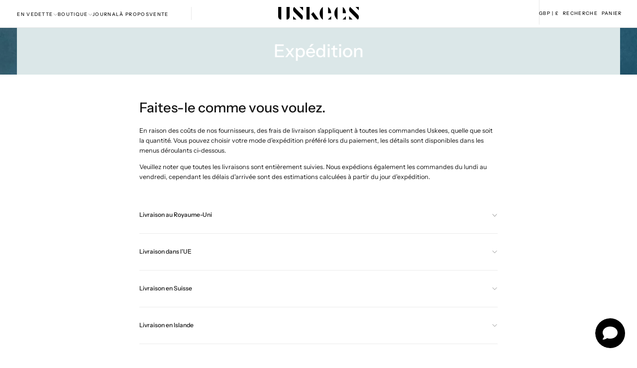

--- FILE ---
content_type: text/html; charset=UTF-8
request_url: https://app.answerai.co.uk/widget/BpD4L6XHzfEjcS5ir5EXqyPEKKGB1duQ/button
body_size: 1823
content:
<html lang="en"><head><meta content="text/html; charset=utf-8">
	<meta name="viewport" content="width=device-width, initial-scale=1, maximum-scale=1, user-scalable=no">
	<link href="https://fonts.googleapis.com/css?family=Lato:100,100i,300,300i,400,400i,700,700i,900,900i&amp;subset=latin-ext">
	<link rel="stylesheet" href="https://cdnjs.cloudflare.com/ajax/libs/font-awesome/6.4.0/css/all.min.css" integrity="sha512-iecdLmaskl7CVkqkXNQ/ZH/XLlvWZOJyj7Yy7tcenmpD1ypASozpmT/E0iPtmFIB46ZmdtAc9eNBvH0H/ZpiBw==" crossorigin="anonymous" referrerpolicy="no-referrer" />
	<style>
		

		:root {
		--answer-header-background-color: #003473 !important;
		--answer-header-text-color: #ffffff !important;' +
		}
		.answer-visitor-chat-bubble {
			background :  #e5e5e5 !important;
			color :  #333333 !important;
		}
		.answer-agent-chat-bubble {
			background :  #003473 !important;
			color :  #ffffff !important;
		}
	</style>
		</head>
		<body class="font-lato" style="margin:0px">
			<div style="width: 100%; height: 100%;">
								<button id="button" 
						type="button" 
						onclick="toggle_button(this)" 
						style="cursor:pointer;
							   width:60px; 
							   height:60px;
							   border-radius:32px;
							   bottom: 0px; 
							   left: 0px; 
							   position: absolute; 
							   z-index: 1000; 
							   border: 0px;
							   background-color:rgb(0 0 0 / 1.00);
							   color:#ffffff;"
							   data-state="show">
						<i class="fa fa-angle-down" id="answer-ai-hide" style="font-size:30px;display:none"></i>
						<i class="fa fa-comment" id="answer-ai-show" style="font-size:30px;"></i>
				</button>
							</div>

		</body>
		<script>

		var is_mobile_BpD4L6XHzfEjcS5ir5EXqyPEKKGB1duQ = false;
		var current_path_BpD4L6XHzfEjcS5ir5EXqyPEKKGB1duQ = window.location.pathname;
		var mobile_button_style_json_BpD4L6XHzfEjcS5ir5EXqyPEKKGB1duQ = "{}";
		var desktop_button_style_json_BpD4L6XHzfEjcS5ir5EXqyPEKKGB1duQ = "{}";

		function applyButtonStyles_BpD4L6XHzfEjcS5ir5EXqyPEKKGB1duQ(element, stylesObject) {
			if (!element || !stylesObject) { return; }
			try {
				Object.keys(stylesObject).forEach(function(key){
					var value = stylesObject[key];
					var kebabKey = key.indexOf('-') !== -1 ? key : key.replace(/([A-Z])/g, '-$1').toLowerCase();
					element.style.setProperty(kebabKey, value, 'important');
				});
			} catch(e) {}
		}

		parent.postMessage({function: "check_button_mobile_BpD4L6XHzfEjcS5ir5EXqyPEKKGB1duQ"}, '*' );

			window.addEventListener("message", (event)=>{
			    if (event.data.event == "button_click_BpD4L6XHzfEjcS5ir5EXqyPEKKGB1duQ"){
					document.getElementById('button').dataset.state 		= event.data.show_BpD4L6XHzfEjcS5ir5EXqyPEKKGB1duQ ? 'hide' : 'show';
					document.getElementById("answer-ai-show").style.display = event.data.show_BpD4L6XHzfEjcS5ir5EXqyPEKKGB1duQ ? "none" : 'inline';
					document.getElementById("answer-ai-hide").style.display = event.data.show_BpD4L6XHzfEjcS5ir5EXqyPEKKGB1duQ ? "inline": 'none';
				}

				if(event.data.event == "button_mobile_BpD4L6XHzfEjcS5ir5EXqyPEKKGB1duQ"){
					is_mobile_BpD4L6XHzfEjcS5ir5EXqyPEKKGB1duQ = event.data.mobile;
					current_path_BpD4L6XHzfEjcS5ir5EXqyPEKKGB1duQ = event.data.location;
					document.getElementById('button').style.transform = is_mobile_BpD4L6XHzfEjcS5ir5EXqyPEKKGB1duQ ? 
					'scale(' + 1 + ')' : 
					'scale(' + 1 + ')';

					try {
						var jsonString_BpD4L6XHzfEjcS5ir5EXqyPEKKGB1duQ = is_mobile_BpD4L6XHzfEjcS5ir5EXqyPEKKGB1duQ ? mobile_button_style_json_BpD4L6XHzfEjcS5ir5EXqyPEKKGB1duQ : desktop_button_style_json_BpD4L6XHzfEjcS5ir5EXqyPEKKGB1duQ;
						var stylesObject_BpD4L6XHzfEjcS5ir5EXqyPEKKGB1duQ = {};
						if (jsonString_BpD4L6XHzfEjcS5ir5EXqyPEKKGB1duQ && jsonString_BpD4L6XHzfEjcS5ir5EXqyPEKKGB1duQ.trim() !== '') {
							stylesObject_BpD4L6XHzfEjcS5ir5EXqyPEKKGB1duQ = JSON.parse(jsonString_BpD4L6XHzfEjcS5ir5EXqyPEKKGB1duQ);
						}
						applyButtonStyles_BpD4L6XHzfEjcS5ir5EXqyPEKKGB1duQ(document.getElementById('button'), stylesObject_BpD4L6XHzfEjcS5ir5EXqyPEKKGB1duQ);
					} catch(e) {}

					if (matchesWildcardUrls_BpD4L6XHzfEjcS5ir5EXqyPEKKGB1duQ()) {
						document.getElementById('button').style.display = 'none';
					} else {
												document.getElementById('button').style.display = 'block';
											}
				}
			}
			, false);
			if(window.show_splash_BpD4L6XHzfEjcS5ir5EXqyPEKKGB1duQ == 'BpD4L6XHzfEjcS5ir5EXqyPEKKGB1duQ'){
				setTimeout(function(){
					parent.postMessage({function: "button_click_BpD4L6XHzfEjcS5ir5EXqyPEKKGB1duQ", value:true}, '*');
				}, 1000)
			}
						function toggle_button(ele)
			{	
				parent.postMessage({function: "button_click_BpD4L6XHzfEjcS5ir5EXqyPEKKGB1duQ", value:ele.dataset.state == "show"}, '*');
			}

			function matchesWildcardUrls_BpD4L6XHzfEjcS5ir5EXqyPEKKGB1duQ() {
				// Example wildcard patterns - replace with your actual array
				var wildcardUrls_BpD4L6XHzfEjcS5ir5EXqyPEKKGB1duQ = [];

				if(is_mobile_BpD4L6XHzfEjcS5ir5EXqyPEKKGB1duQ) {
					wildcardUrls_BpD4L6XHzfEjcS5ir5EXqyPEKKGB1duQ = "".split(','); //mobile;
				} else {
					wildcardUrls_BpD4L6XHzfEjcS5ir5EXqyPEKKGB1duQ = "".split(','); //desktop;
				}

				return wildcardUrls_BpD4L6XHzfEjcS5ir5EXqyPEKKGB1duQ.some(pattern_BpD4L6XHzfEjcS5ir5EXqyPEKKGB1duQ => {
					// Convert wildcard pattern to regex
					const regexPattern_BpD4L6XHzfEjcS5ir5EXqyPEKKGB1duQ = pattern_BpD4L6XHzfEjcS5ir5EXqyPEKKGB1duQ
						.replace(/\//g, '\\/') // Escape forward slashes
						.replace(/\*/g, '.*'); 
					const regex_BpD4L6XHzfEjcS5ir5EXqyPEKKGB1duQ = new RegExp(`^${regexPattern_BpD4L6XHzfEjcS5ir5EXqyPEKKGB1duQ}$`);
					
					return regex_BpD4L6XHzfEjcS5ir5EXqyPEKKGB1duQ.test(current_path_BpD4L6XHzfEjcS5ir5EXqyPEKKGB1duQ);
				});
			} 

		</script>
		</html>


--- FILE ---
content_type: text/css
request_url: https://uskees.com/cdn/shop/t/59/assets/custom.css?v=89816463959690823451761143589
body_size: -605
content:
@media (max-width: 1024px){nav.slide-out-menu{transform:none!important;perspective:none!important;backface-visibility:visible!important}nav.slide-out-menu .menu-panel{padding-left:.8em!important}}.cart-drawer__title-counter,.cart__title-counter{display:none!important}
/*# sourceMappingURL=/cdn/shop/t/59/assets/custom.css.map?v=89816463959690823451761143589 */


--- FILE ---
content_type: text/css
request_url: https://uskees.com/cdn/shop/t/59/assets/section-full-width-banner.css?v=11651392163977295721756885037
body_size: 200
content:
.section-full-width-banner{position:relative}.section-full-width-banner>div{width:100%;display:flex;flex-direction:column}.section-full-width-banner .content-top .section-full-width-banner__media:after{transform:scaleY(-1)}.section-full-width-banner:has(.media>*) .media-position--background .section-full-width-banner__content{background-color:transparent}.section-full-width-banner__content{position:relative;width:100%;color:rgb(var(--color-foreground));display:flex;flex-direction:column;z-index:3;background-color:rgb(var(--color-background));border-radius:var(--card-corner-radius);row-gap:var(--spacing-3)}.section-full-width-banner .full-width-banner__animation--body .full-width-banner__animation{overflow:hidden;position:relative}.section-full-width-banner .full-width-banner__animation--body .full-width-banner__animation>*{opacity:0;transform:translateY(200%)}.section-full-width-banner .full-width-banner__animation--body .full-width-banner__animation.inAnimation>*{animation-name:fullWidthContentAnimation;animation-timing-function:cubic-bezier(.215,.61,.355,1)}.section-full-width-banner .full-width-banner__animation--body .full-width-banner__animation.inAnimation>*,.section-full-width-banner .full-width-banner__animation--body .full-width-banner__animation.isAnimated>*{opacity:1;transform:translateY(0)}@keyframes fullWidthContentAnimation{0%{opacity:0;transform:translateY(200%)}to{opacity:1;transform:translateY(0)}}.section-full-width-banner__container{position:relative}.section-full-width-banner__container.media-position--top .media+.content,.section-full-width-banner__container.media-position--bottom .content+.media{margin-block-start:0}.section-full-width-banner__container:not(.max-w-full).media-position--background .section-full-width-banner__media{inset-inline:var(--page-gutter);max-width:calc(100% - 2 * var(--page-gutter))}.section-full-width-banner__container.media-position--background .section-full-width-banner__content{height:100%}.container.max-w-full .section-full-width-banner__content{border-radius:0}.section-full-width-banner__media:not(.media--with-controls) iframe,.section-full-width-banner__media:not(.media--with-controls) video{pointer-events:none;border:none;max-width:none}[dir=rtl] .section-full-width-banner__media iframe,[dir=rtl] .section-full-width-banner__media video{transform:translate(50%,-50%)}.section-full-width-banner__media svg.placeholder-svg{opacity:.75}.section-full-width-banner__media svg.placeholder-svg{background-color:rgb(var(--color-background))}.section-full-width-banner__content>:first-child{margin-block-start:0}.section-full-width-banner__content>:last-child{margin-block-end:0}.section-full-width-banner__breadcrumbs{order:-1}.section-full-width-banner__subheading{color:rgb(var(--color-heading-text));font-size:var(--font-size-static-sm);line-height:var(--line-height-static-sm);letter-spacing:var(--letter-spacing-medium);margin:0;font-weight:var(--font-weight-normal);text-transform:uppercase}.section-full-width-banner__entry,.section-full-width-banner__heading,.section-full-width-banner__heading p{margin:0}.section-full-width-banner__entry ol,.section-full-width-banner__entry ul{text-align:start}.section-full-width-banner__buttons{display:flex;flex-wrap:wrap;gap:var(--spacing-2);margin:var(--spacing-2) 0}.section-full-width-banner__buttons .button{min-width:fit-content;max-width:calc(100vw - 4rem);white-space:nowrap;text-overflow:ellipsis}.section-full-width-banner .media-position--top,.section-full-width-banner .media-position--bottom{row-gap:0}.section-full-width-banner__link{width:0;height:0;overflow:hidden}.section-full-width-banner__link:after{content:"";position:absolute;top:0;right:0;bottom:0;left:0;z-index:1}@media (hover: hover){.section-full-width-banner__content:has(.section-full-width-banner__link):hover .section-full-width-banner__button{color:var(--color-button-hover-text);background-color:var(--color-button-hover-background);border-color:var(--color-button-hover-outline)}}@media screen and (max-width: 749px){.section-full-width-banner__buttons{justify-content:center}.section-full-width-banner .full-width-banner__animation--body.full-width-banner__no-animation .full-width-banner__animation>*{opacity:1;transform:translateY(0)}.section-full-width-banner .full-width-banner__animation--body.full-width-banner__no-animation .full-width-banner__animation.inAnimation>*{animation-name:none;animation-timing-function:none}}@media screen and (min-width: 750px){.section-full-width-banner{display:flex;column-gap:0}.section-full-width-banner__media iframe,.section-full-width-banner__media video{width:100%;height:108%}}.section-full-width-banner__buttons{display:flex}
/*# sourceMappingURL=/cdn/shop/t/59/assets/section-full-width-banner.css.map?v=11651392163977295721756885037 */


--- FILE ---
content_type: text/css
request_url: https://uskees.com/cdn/shop/t/59/assets/section-accordions.css?v=72129351634375350361756885037
body_size: -186
content:
.accordions{padding:4rem 0 6.4rem}.accordions .section__heading{margin-block-end:calc(var(--section-spacing-unit-size) * 2.25)}.accordions .section__heading:last-child{margin-block-end:0}.accordion__button{display:flex;align-items:center;justify-content:space-between;text-decoration:underline solid transparent .1rem;text-underline-offset:.3rem;transition:text-decoration-color var(--duration-default);letter-spacing:var(--font-heading-letter-spacing);padding-block:.2rem;font-size:calc(var(--font-heading-scale) * 1.6rem)}.accordion__button span{display:flex;align-items:center;gap:.8rem}.accordion__button svg{width:var(--font-heading-scale) * 1.6rem;aspect-ratio:1/1}.accordion__section{padding:2.8rem 0;border-block-end:.1rem solid rgba(var(--color-border),var(--alpha-border))}.accordion__section:first-child{padding-block-start:0}.accordion__section:last-child{padding-block-end:0;border-block-end:none}.accordion__icon{margin-inline-start:1.6rem;pointer-events:none}.accordion__body-inner{padding-block-start:2.4rem}.accordion__body p{margin:0 0 1.6rem;color:rgba(var(--color-foreground),.75)}.accordion__body p:last-child{margin-block-end:0}@media (hover: hover){.accordion__button:hover{text-decoration-color:currentColor}}@media screen and (min-width: 990px){.accordion__icon{margin-inline-start:3.2rem}.accordions{padding:6.4rem 0 calc(var(--section-spacing-unit-size) * 2)}.accordion__body p{margin-block-end:3rem}.accordion__section{padding:3.2rem 0}}.product__accordion{padding-block:var(--spacing-5);border-block-end:1px solid rgba(var(--color-border),var(--alpha-border))}.product__accordion .accordion__button span svg{width:2rem;height:2rem}.product__accordion .accordion__icon{position:relative;display:flex;align-items:center;justify-content:center;margin-inline-end:1.2rem}.product__accordion .accordion__icon>svg{position:absolute}.product__accordion .accordion__icon>svg:last-child{transform:rotate(90deg)}.product__accordion .accordion__section.is-active .accordion__icon>svg:last-child{transform:rotate(180deg)}.product__accordion .accordion__body p{color:rgb(var(--color-foreground))}.product__accordion summary:hover{cursor:pointer}.product__accordion .accordion__body-inner{padding-inline-end:6.4rem}
/*# sourceMappingURL=/cdn/shop/t/59/assets/section-accordions.css.map?v=72129351634375350361756885037 */


--- FILE ---
content_type: image/svg+xml
request_url: https://uskees.com/cdn/shop/files/Uskees_Logotype_b626ad18-b6dd-45fd-9bd6-c2bc19300428.svg?v=1705403111&width=170
body_size: -167
content:
<?xml version="1.0" encoding="utf-8"?>
<!-- Generator: Adobe Illustrator 28.0.0, SVG Export Plug-In . SVG Version: 6.00 Build 0)  -->
<svg version="1.1" id="Layer_1" xmlns="http://www.w3.org/2000/svg" xmlns:xlink="http://www.w3.org/1999/xlink" x="0px" y="0px"
	 viewBox="0 0 912.8 143.5" style="enable-background:new 0 0 912.8 143.5;" xml:space="preserve">
<g>
	<path d="M0,108.2c0,19.3,15.7,35,35,35h0V0H0V108.2z"/>
	<path d="M93.8,0v143.1h0c19.3,0,35-15.7,35-35V0H93.8z"/>
	<polygon points="240.2,0 280.1,39.9 280.1,0 	"/>
	<path d="M179.7,0c-15.6,15.6-15.6,40.8,0,56.3l87.2,87.2c15.6-15.6,15.6-40.8,0-56.3L179.7,0z"/>
	<polygon points="168,143.5 207.9,143.5 168,103.6 	"/>
	<polygon points="873,0 912.8,39.9 912.8,0 	"/>
	<path d="M812.4,0L812.4,0c-15.6,15.6-15.6,40.8,0,56.3l87.2,87.2c15.6-15.6,15.6-40.8,0-56.3L812.4,0z"/>
	<polygon points="800.8,143.5 840.7,143.5 800.8,103.6 	"/>
	<rect x="319.3" width="35" height="143.1"/>
	<polygon points="396.9,57.7 372.2,82.5 416.3,143.1 459,143.1 	"/>
	<polygon points="598.1,143.3 598.1,104.4 559.1,143.3 	"/>
	<path d="M468,71.7c0,29.9,14.1,56.2,35.6,71.7V0C482.2,15.5,468,41.8,468,71.7z"/>
	<path d="M562.5,0v70.1h35.6C597.6,40.9,583.6,15.2,562.5,0z"/>
	<polygon points="764.3,143.3 764.3,104.4 725.3,143.3 	"/>
	<path d="M634.2,71.7c0,29.9,14.1,56.2,35.6,71.7V0C648.3,15.5,634.2,41.8,634.2,71.7z"/>
	<path d="M728.7,0v70.1h35.6C763.8,40.9,749.8,15.2,728.7,0z"/>
</g>
</svg>


--- FILE ---
content_type: image/svg+xml
request_url: https://uskees.com/cdn/shop/files/Uskees_Logotype-White.svg?v=1703857879&width=840
body_size: -93
content:
<?xml version="1.0" encoding="utf-8"?>
<!-- Generator: Adobe Illustrator 28.0.0, SVG Export Plug-In . SVG Version: 6.00 Build 0)  -->
<svg version="1.1" id="Layer_1" xmlns="http://www.w3.org/2000/svg" xmlns:xlink="http://www.w3.org/1999/xlink" x="0px" y="0px"
	 viewBox="0 0 912.8 143.5" style="enable-background:new 0 0 912.8 143.5;" xml:space="preserve">
<style type="text/css">
	.st0{fill:#FFFFFF;}
</style>
<path class="st0" d="M0,108.2c0,19.3,15.6,35,35,35l0,0V0H0V108.2z"/>
<path class="st0" d="M93.8,0v143.1l0,0c19.3,0,35-15.7,35-35V0H93.8z"/>
<polygon class="st0" points="240.2,0 280.1,39.9 280.1,0 "/>
<path class="st0" d="M179.7,0c-15.6,15.6-15.6,40.8,0,56.3l87.1,87.2c15.6-15.6,15.6-40.8,0-56.3L179.7,0z"/>
<polygon class="st0" points="168,143.5 207.9,143.5 168,103.6 "/>
<polygon class="st0" points="873,0 912.8,39.9 912.8,0 "/>
<path class="st0" d="M812.5,0L812.5,0c-15.6,15.6-15.6,40.8,0,56.3l87.2,87.2c15.6-15.6,15.6-40.8,0-56.3L812.5,0z"/>
<polygon class="st0" points="800.8,143.5 840.7,143.5 800.8,103.6 "/>
<rect x="319.3" class="st0" width="35" height="143.1"/>
<polygon class="st0" points="396.9,57.7 372.2,82.5 416.3,143.1 459,143.1 "/>
<polygon class="st0" points="598.1,143.3 598.1,104.4 559.2,143.3 "/>
<path class="st0" d="M468,71.7c0,29.8,14.1,56.2,35.6,71.7V0C482.2,15.5,468,41.8,468,71.7z"/>
<path class="st0" d="M562.5,0v70.1h35.6C597.6,40.9,583.6,15.2,562.5,0z"/>
<polygon class="st0" points="764.3,143.3 764.3,104.4 725.3,143.3 "/>
<path class="st0" d="M634.2,71.7c0,29.8,14.1,56.2,35.6,71.7V0C648.3,15.5,634.2,41.8,634.2,71.7z"/>
<path class="st0" d="M728.7,0v70.1h35.6C763.8,40.9,749.8,15.2,728.7,0z"/>
</svg>


--- FILE ---
content_type: text/javascript
request_url: https://uskees.com/cdn/shop/t/59/assets/intersection-observer.js?v=132206705891971351491756885037
body_size: 345
content:
const MOBILE_BREAKPOINT=750,DEFAULT_DELAY=300,DEFAULT_DURATION=900,parseIntSafe=(value,fallback)=>{const parsed=parseInt(value);return isNaN(parsed)?fallback:parsed},isMobileDevice=()=>window.innerWidth<750;document.querySelectorAll("[data-intersection-observer]").forEach((intersectElement,i)=>{const intersectionID=intersectElement.dataset.id,observerElement=document.querySelector(`[data-id="${intersectionID}"]`);if(!observerElement){console.warn(`Observer element not found for ID: ${intersectionID}`);return}const intersectOnce=observerElement.dataset.intersectOnce!=="false",observerOptions={rootMargin:"0px 0px -50% 0px",threshold:0,...(()=>{try{return JSON.parse(observerElement.dataset.intersectionObserver||"{}")}catch{return{}}})()},animationBody=observerElement.querySelector(".full-width-banner__animation--body"),animationElements=observerElement.querySelectorAll(".full-width-banner__animation"),intersectionObserver=new IntersectionObserver(entries=>{entries.forEach(entry=>{if(!entry.isIntersecting||intersectionID!==entry.target.dataset.id)return;const isMobile=isMobileDevice(),allowMobileAnimation=observerElement.dataset.animationMobile!=="false";if(isMobile&&!allowMobileAnimation||observerElement.classList.contains("isAnimated")&&intersectOnce)return;observerElement.classList.remove("inAnimation","isAnimated");const animationDelay=animationBody?parseIntSafe(animationBody.dataset.animationDelay,300):300,animationDuration=animationBody?parseIntSafe(animationBody.dataset.animationDuration,900):900;setAnimation({observerElement,animationBody,animationElements});const cleanupDelay=animationElements.length*animationDelay+(animationDelay+animationDuration);setTimeout(()=>{observerElement.classList.contains("isAnimated")&&intersectOnce?intersectionObserver.unobserve(observerElement):observerElement.classList.contains("isAnimated")&&!intersectOnce&&observerElement.classList.remove("isAnimated")},cleanupDelay)})},observerOptions);intersectionObserver.observe(observerElement);function setAnimation(params){const{observerElement:observerElement2,animationBody:animationBody2,animationElements:animationElements2}=params;if(!animationElements2?.length){observerElement2.classList.add("isAnimated");return}const baseAnimationDelay=animationBody2?parseIntSafe(animationBody2.dataset.animationDelay,300):300,baseAnimationDuration=animationBody2?parseIntSafe(animationBody2.dataset.animationDuration,900):900;observerElement2.classList.add("inAnimation");let completedAnimations=0;const totalAnimations=animationElements2.length,scheduleAnimation=(element,index)=>{const elementDelay=parseIntSafe(element.dataset.animationDelay,baseAnimationDelay),elementDuration=parseIntSafe(element.dataset.animationDuration,baseAnimationDuration),startDelay=(index+1)*elementDelay,endDelay=startDelay+elementDuration;setTimeout(()=>{requestAnimationFrame(()=>{element.classList.add("inAnimation");const childElement=element.querySelector("*");childElement&&(childElement.style.animationDuration=`${elementDuration}ms`)})},startDelay),setTimeout(()=>{requestAnimationFrame(()=>{const childElement=element.querySelector("*");childElement&&(childElement.style.animationDuration="",childElement.style.length||childElement.removeAttribute("style")),element.classList.remove("inAnimation"),element.classList.add("isAnimated"),completedAnimations++,completedAnimations===totalAnimations&&(observerElement2.classList.remove("inAnimation"),observerElement2.classList.add("isAnimated"))})},endDelay)};animationElements2.forEach((element,i2)=>{element&&scheduleAnimation(element,i2)})}});
//# sourceMappingURL=/cdn/shop/t/59/assets/intersection-observer.js.map?v=132206705891971351491756885037
